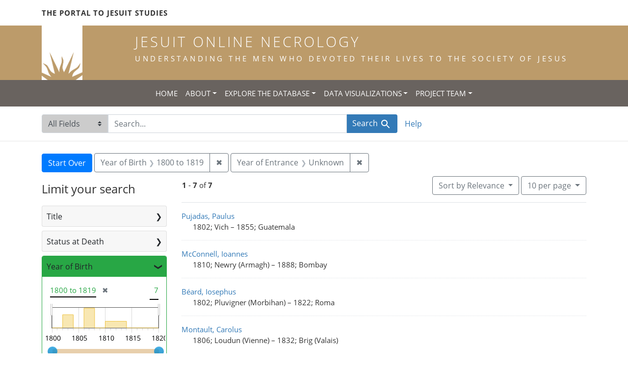

--- FILE ---
content_type: text/html; charset=utf-8
request_url: https://jesuitonlinenecrology.bc.edu/?q=&range%5Bbirth_year_iti%5D%5Bbegin%5D=1800&range%5Bbirth_year_iti%5D%5Bend%5D=1819&range%5Bentrance_year_iti%5D%5Bmissing%5D=true&search_field=all_fields&sort=relevance
body_size: 7420
content:

<!DOCTYPE html>
<html class="no-js" lang="en">
  <head>
    <meta charset="utf-8">
    <meta http-equiv="Content-Type" content="text/html; charset=utf-8">
    <meta name="viewport" content="width=device-width, initial-scale=1, shrink-to-fit=no">

    <!-- Internet Explorer use the highest version available -->
    <meta http-equiv="X-UA-Compatible" content="IE=edge">

    <title> - Jesuit Online Necrology Search Results</title>
    <link href="https://jesuitonlinenecrology.bc.edu/catalog/opensearch.xml" title="Jesuit Online Necrology" type="application/opensearchdescription+xml" rel="search" />
    <link rel="shortcut icon" type="image/x-icon" href="/assets/favicon-2ac77be714dcfe50cdeba749fef7e6f521083334a154e1f98c4592862c9f23f7.ico" />
    <link rel="stylesheet" media="all" href="/assets/application-4df41d5f4c3c192708a18aa2428e5ef17668a63f0fba292135946dd42141d097.css" />
    <script src="/assets/application-59eec9320c2466fcfd49b496754ac300e095ca7eae90e3a0e87c1a6f6f54b114.js"></script>
    <meta name="csrf-param" content="authenticity_token" />
<meta name="csrf-token" content="zBZ1XDhGp9vUfVP2ONJ5LpwDZ8YSz7Lw2mgaLu9jI-vY2CnzaSfatG9uk9vrY2vNOHJtflKWQaOwKyXrMnBcbQ" />
      <meta name="totalResults" content="7" />
<meta name="startIndex" content="0" />
<meta name="itemsPerPage" content="10" />

  <link rel="alternate" type="application/rss+xml" title="RSS for results" href="/catalog.rss?q=&amp;range%5Bbirth_year_iti%5D%5Bbegin%5D=1800&amp;range%5Bbirth_year_iti%5D%5Bend%5D=1819&amp;range%5Bentrance_year_iti%5D%5Bmissing%5D=true&amp;search_field=all_fields&amp;sort=relevance" />
  <link rel="alternate" type="application/atom+xml" title="Atom for results" href="/catalog.atom?q=&amp;range%5Bbirth_year_iti%5D%5Bbegin%5D=1800&amp;range%5Bbirth_year_iti%5D%5Bend%5D=1819&amp;range%5Bentrance_year_iti%5D%5Bmissing%5D=true&amp;search_field=all_fields&amp;sort=relevance" />
  <link rel="alternate" type="application/json" title="JSON" href="/catalog.json?q=&amp;range%5Bbirth_year_iti%5D%5Bbegin%5D=1800&amp;range%5Bbirth_year_iti%5D%5Bend%5D=1819&amp;range%5Bentrance_year_iti%5D%5Bmissing%5D=true&amp;search_field=all_fields&amp;sort=relevance" />

    <!--- THIS IS TEXT TO SHOW -->
      <!-- Global site tag (gtag.js) - Google Analytics -->
 <!-- Google tag (gtag.js) -->
<script async src="https://www.googletagmanager.com/gtag/js?id=G-JV5MBTGVZS"></script>
<script>
  window.dataLayer = window.dataLayer || [];
  function gtag(){dataLayer.push(arguments);}
  gtag('js', new Date());

  gtag('config', 'G-JV5MBTGVZS');
</script>

  </head>
  <body class="blacklight-catalog blacklight-catalog-index">
    <header class="header">
  <!-- portal link container -->
  <div class="container-md">
      <div class="row">
        <div class="top-menu col-12">
          <span class="upper hidden-xs"><a href="https://www.jesuitportal.bc.edu" target="new" class="iajs">The Portal to Jesuit Studies</a></span>
          <ul class="nav navbar-nav bc-top-nav ">
            <!--
                <li>
                  <div class='nav-item user-signin'><a href="/users/sign_in">Sign in</a></div>
                </li>
            -->
          </ul>
        </div>
      </div>
    </div>
  </div>

  <!-- logo continer -->
  <div class="container-fluid brand-backgnd">
    <div class="container-md">
      <div class="brand">
        <a class="row site-header__link" href="/">
          <div class="col-md-2 col-sm-2 header-image">
            <img alt="Institute for Advanced Jesuit Studies" class="logo" src="/assets/bciajs_logo_transparent-c9c020bd7c4492ea218cf7136d6f885dbf37d7613344063eec18e282723f55cf.png" />
          </div>
          <div class="col-md-10 col-sm-10 header-text">
            <h1 class="upper header-title mt-3">Jesuit Online Necrology</h1>
            <h4 class="upper header-sub-title">Understanding the men who devoted their lives to the Society of Jesus</h4>
          </div>
        </a>
      </div>
    </div>
  </div>
</header>
    <nav id="skip-link" role="navigation" aria-label="Skip links">
      <a class="element-invisible element-focusable rounded-bottom py-2 px-3" data-turbolinks="false" href="#search_field">Skip to search</a>
      <a class="element-invisible element-focusable rounded-bottom py-2 px-3" data-turbolinks="false" href="#main-container">Skip to main content</a>
          <a class="element-invisible element-focusable rounded-bottom py-2 px-3" data-turbolinks="false" href="#documents">Skip to first result</a>

    </nav>
    <nav class="navbar navbar-expand-md topbar" role="navigation">

  <button class="navbar-toggler" type="button" data-toggle="collapse" data-target="#user-util-collapse" aria-controls="user-util-collapse" aria-expanded="false" aria-label="Toggle navigation">
    <span class="navbar-toggler-icon"></span>
  </button>

  <div class="container-fluid">  
    <div class="collapse navbar-collapse justify-content-md-center" id="user-util-collapse">
      <ul class="navbar-nav">
  <li class="nav-item"><a class="nav-link text-uppercase" href="/">Home</a></li>
  <li class="nav-item dropdown">
      <a class="nav-link dropdown-toggle text-uppercase" href="#" id="navbarAboutDropdown" role="button" data-toggle="dropdown" aria-haspopup="true" aria-expanded="false">About</a>
      <ul class="dropdown-menu" aria-labelledby="navbarAboutDropdown">
        <li><a class="dropdown-item" href="/pages/project">The Project</a></li>
        <li><a class="dropdown-item" href="/pages/source">The Source</a></li>
        <li><a class="dropdown-item" href="/pages/conventions">The Conventions</a></li>
        <li><a class="dropdown-item" href="/pages/names">The Names</a></li>
      </ul>
  </li>
  <li class="nav-item dropdown">
      <a class="nav-link dropdown-toggle text-uppercase" href="#" id="navbarAboutDropdown" role="button" data-toggle="dropdown" aria-haspopup="true" aria-expanded="false">Explore the Database</a>
      <ul class="dropdown-menu" aria-labelledby="navbarAboutDropdown">
        <li><a class="dropdown-item" href="/?search_field=all_fields&amp;q=">Browse the Database</a></li>
        <li><a class="dropdown-item" href="/pages/tips">Searching Tips/ FAQ</a></li>
      </ul>
  </li>
  <li class="nav-item dropdown">
      <a class="nav-link dropdown-toggle text-uppercase" href="#" id="navbarAboutDropdown" role="button" data-toggle="dropdown" aria-haspopup="true" aria-expanded="false">Data Visualizations</a>
      <ul class="dropdown-menu" aria-labelledby="navbarAboutDropdown">
        <li><a class="dropdown-item" href="/pages/mapping">Mapping the Necrologies</a></li>
        <li><a class="dropdown-item" href="/pages/tableau">Visualizing the Necrology</a></li>
      </ul>
  </li>
  <li class="nav-item dropdown">
      <a class="nav-link dropdown-toggle text-uppercase" href="#" id="navbarAboutDropdown" role="button" data-toggle="dropdown" aria-haspopup="true" aria-expanded="false">Project Team</a>
      <ul class="dropdown-menu" aria-labelledby="navbarAboutDropdown">
        <li><a class="dropdown-item" href="/pages/team">Project Team</a></li>
        <li><a class="dropdown-item" href="/pages/praxis">Praxis</a></li>
        <li><a class="dropdown-item" href="/pages/contact">Contact Us</a></li>
      </ul>
  </li>
  <!--
  
    <li class="nav-item"><a class="nav-link" href="/search_history">History</a>
</li>
  -->
  <!--li class="nav-item"><a class="nav-link" href="/pages">Pages</a></li-->
</ul>
    </div>
  </div>
</nav>

  <div class="navbar-search navbar" role="navigation">
    <div class="container search-navbar-jon">
      <form class="search-query-form" role="search" aria-label="Search" action="https://jesuitonlinenecrology.bc.edu/" accept-charset="UTF-8" method="get">
  <input type="hidden" name="range[birth_year_iti][begin]" value="1800" />
<input type="hidden" name="range[birth_year_iti][end]" value="1819" />
<input type="hidden" name="range[entrance_year_iti][missing]" value="true" />
<input type="hidden" name="sort" value="relevance" />
    <label for="search_field" class="sr-only">Search in</label>
  <div class="input-group">
    

        <select name="search_field" id="search_field" title="Targeted search options" class="custom-select search-field"><option selected="selected" value="all_fields">All Fields</option>
<option value="name">Name</option>
<option value="place">Place</option></select>

    <label for="q" class="sr-only">search for</label>
    <input type="text" name="q" id="q" value="" placeholder="Search..." class="search-q q form-control rounded-0" autocomplete="off" data-autocomplete-enabled="true" data-autocomplete-path="/catalog/suggest" />

    <span class="input-group-append">
      

      <button type="submit" class="btn btn-primary search-btn" id="search">
        <span class="submit-search-text">Search</span>
        <span class="blacklight-icons blacklight-icon-search" aria-hidden="true"><?xml version="1.0"?>
<svg width="24" height="24" viewBox="0 0 24 24" aria-label="Search" role="img">
  <title>Search</title>
  <path fill="none" d="M0 0h24v24H0V0z"/>
  <path d="M15.5 14h-.79l-.28-.27C15.41 12.59 16 11.11 16 9.5 16 5.91 13.09 3 9.5 3S3 5.91 3 9.5 5.91 16 9.5 16c1.61 0 3.09-.59 4.23-1.57l.27.28v.79l5 4.99L20.49 19l-4.99-5zm-6 0C7.01 14 5 11.99 5 9.5S7.01 5 9.5 5 14 7.01 14 9.5 11.99 14 9.5 14z"/>
</svg>
</span>
      </button>
    </span>
  </div>
</form>


      <div class="search-links clearfix">
        <p id="search-help" class="search-link"><a href="/pages/tips">Help</a></p>
        <!--p id="advanced-search" class="search-link"><a href="/advanced">Advanced Search</a></p-->
      </div>
    </div>
  </div>


  <main id="main-container" class="container" role="main" aria-label="Main content">
      <h1 class="sr-only top-content-title">Search</h1>

      <div id="appliedParams" class="clearfix constraints-container">
      <h2 class="sr-only">Search Constraints</h2>

      <a class="catalog_startOverLink btn btn-primary" href="/">Start Over</a>

      <span class="constraints-label sr-only">You searched for:</span>
      
<span class="btn-group applied-filter constraint ">
  <span class="constraint-value btn btn-outline-secondary">
      <span class="filter-name">Year of Birth</span>
      <span class="filter-value" title="1800 to 1819"><span class="from" data-blrl-begin="1800">1800</span> to <span class="to" data-blrl-end="1819">1819</span></span>
  </span>
    <a class="btn btn-outline-secondary remove" href="/?q=&amp;range%5Bentrance_year_iti%5D%5Bmissing%5D=true&amp;search_field=all_fields&amp;sort=relevance">
      <span class="remove-icon" aria-hidden="true">✖</span>
      <span class="sr-only">
        Remove constraint Year of Birth: &lt;span class=&quot;from&quot; data-blrl-begin=&quot;1800&quot;&gt;1800&lt;/span&gt; to &lt;span class=&quot;to&quot; data-blrl-end=&quot;1819&quot;&gt;1819&lt;/span&gt;
      </span>
</a></span>


<span class="btn-group applied-filter constraint ">
  <span class="constraint-value btn btn-outline-secondary">
      <span class="filter-name">Year of Entrance</span>
      <span class="filter-value" title="Unknown">Unknown</span>
  </span>
    <a class="btn btn-outline-secondary remove" href="/?q=&amp;range%5Bbirth_year_iti%5D%5Bbegin%5D=1800&amp;range%5Bbirth_year_iti%5D%5Bend%5D=1819&amp;search_field=all_fields&amp;sort=relevance">
      <span class="remove-icon" aria-hidden="true">✖</span>
      <span class="sr-only">
        Remove constraint Year of Entrance: Unknown
      </span>
</a></span>


    </div>



    <div class="row">
  <div class="col-md-12">
    <div id="main-flashes">
      <div class="flash_messages">
    
    
    
    
</div>

    </div>
  </div>
</div>


    <div class="row">
          <section id="content" class="col-lg-9 order-last" aria-label="search results">
        





<div id="sortAndPerPage" class="sort-pagination d-md-flex justify-content-between" role="navigation" aria-label="Results navigation">
  <nav class="pagination" role="region">
      <div class="page-links">
      <span class="page-entries">
        <strong>1</strong> - <strong>7</strong> of <strong>7</strong>
      </span>
    </div> 

</nav>

  <div class="search-widgets">

          <div id="sort-dropdown" class="btn-group sort-dropdown">
  <button type="button" class="btn btn-outline-secondary dropdown-toggle" data-toggle="dropdown" aria-expanded="false">
    Sort<span class="d-none d-sm-inline"> by Relevance</span> <span class="caret"></span>
  </button>

  <div class="dropdown-menu" role="menu">
      <a class="dropdown-item" role="menuitem" href="/?q=&amp;range%5Bbirth_year_iti%5D%5Bbegin%5D=1800&amp;range%5Bbirth_year_iti%5D%5Bend%5D=1819&amp;range%5Bentrance_year_iti%5D%5Bmissing%5D=true&amp;search_field=all_fields&amp;sort=relevance">Relevance</a>
      <a class="dropdown-item" role="menuitem" href="/?q=&amp;range%5Bbirth_year_iti%5D%5Bbegin%5D=1800&amp;range%5Bbirth_year_iti%5D%5Bend%5D=1819&amp;range%5Bentrance_year_iti%5D%5Bmissing%5D=true&amp;search_field=all_fields&amp;sort=name">Name</a>
      <a class="dropdown-item" role="menuitem" href="/?q=&amp;range%5Bbirth_year_iti%5D%5Bbegin%5D=1800&amp;range%5Bbirth_year_iti%5D%5Bend%5D=1819&amp;range%5Bentrance_year_iti%5D%5Bmissing%5D=true&amp;search_field=all_fields&amp;sort=birth_asc">Year of birth (ascending)</a>
      <a class="dropdown-item" role="menuitem" href="/?q=&amp;range%5Bbirth_year_iti%5D%5Bbegin%5D=1800&amp;range%5Bbirth_year_iti%5D%5Bend%5D=1819&amp;range%5Bentrance_year_iti%5D%5Bmissing%5D=true&amp;search_field=all_fields&amp;sort=birth_desc">Year of birth (descending)</a>
  </div>
</div>




          <span class="sr-only">Number of results to display per page</span>
  <div id="per_page-dropdown" class="btn-group per_page-dropdown">
  <button type="button" class="btn btn-outline-secondary dropdown-toggle" data-toggle="dropdown" aria-expanded="false">
    10<span class="sr-only"> per page</span><span class="d-none d-sm-inline"> per page</span> <span class="caret"></span>
  </button>

  <div class="dropdown-menu" role="menu">
      <a class="dropdown-item" role="menuitem" href="/?per_page=10&amp;q=&amp;range%5Bbirth_year_iti%5D%5Bbegin%5D=1800&amp;range%5Bbirth_year_iti%5D%5Bend%5D=1819&amp;range%5Bentrance_year_iti%5D%5Bmissing%5D=true&amp;search_field=all_fields&amp;sort=relevance">10<span class="sr-only"> per page</span></a>
      <a class="dropdown-item" role="menuitem" href="/?per_page=20&amp;q=&amp;range%5Bbirth_year_iti%5D%5Bbegin%5D=1800&amp;range%5Bbirth_year_iti%5D%5Bend%5D=1819&amp;range%5Bentrance_year_iti%5D%5Bmissing%5D=true&amp;search_field=all_fields&amp;sort=relevance">20<span class="sr-only"> per page</span></a>
      <a class="dropdown-item" role="menuitem" href="/?per_page=50&amp;q=&amp;range%5Bbirth_year_iti%5D%5Bbegin%5D=1800&amp;range%5Bbirth_year_iti%5D%5Bend%5D=1819&amp;range%5Bentrance_year_iti%5D%5Bmissing%5D=true&amp;search_field=all_fields&amp;sort=relevance">50<span class="sr-only"> per page</span></a>
      <a class="dropdown-item" role="menuitem" href="/?per_page=100&amp;q=&amp;range%5Bbirth_year_iti%5D%5Bbegin%5D=1800&amp;range%5Bbirth_year_iti%5D%5Bend%5D=1819&amp;range%5Bentrance_year_iti%5D%5Bmissing%5D=true&amp;search_field=all_fields&amp;sort=relevance">100<span class="sr-only"> per page</span></a>
  </div>
</div>



        

</div>
</div>


<h2 class="sr-only">Search Results</h2>

  <div id="documents" class="documents-list">
  <article data-document-id="13796" data-document-counter="1" itemscope="itemscope" itemtype="http://schema.org/Thing" class="document document-position-1">
  
    <div class="document-main-section">
      <a data-context-href="/catalog/13796/track?counter=1&amp;document_id=13796&amp;search_id=179971444" itemprop="name" href="/catalog/13796">Pujadas, Paulus</a>
      
      
      <div class="tombstone">
        <span class="tombstone__birth">1802; Vich</span>
        <span class="tombstone__connector"> – </span>
        <span class="tombstone__death">1855; Guatemala</span>
      </div>
    </div>
    
  
</article><article data-document-id="28361" data-document-counter="2" itemscope="itemscope" itemtype="http://schema.org/Thing" class="document document-position-2">
  
    <div class="document-main-section">
      <a data-context-href="/catalog/28361/track?counter=2&amp;document_id=28361&amp;search_id=179971444" itemprop="name" href="/catalog/28361">McConnell, Ioannes</a>
      
      
      <div class="tombstone">
        <span class="tombstone__birth">1810; Newry (Armagh)</span>
        <span class="tombstone__connector"> – </span>
        <span class="tombstone__death">1888; Bombay</span>
      </div>
    </div>
    
  
</article><article data-document-id="8924" data-document-counter="3" itemscope="itemscope" itemtype="http://schema.org/Thing" class="document document-position-3">
  
    <div class="document-main-section">
      <a data-context-href="/catalog/8924/track?counter=3&amp;document_id=8924&amp;search_id=179971444" itemprop="name" href="/catalog/8924">Béard, Iosephus</a>
      
      
      <div class="tombstone">
        <span class="tombstone__birth">1802; Pluvigner (Morbihan)</span>
        <span class="tombstone__connector"> – </span>
        <span class="tombstone__death">1822; Roma</span>
      </div>
    </div>
    
  
</article><article data-document-id="10013" data-document-counter="4" itemscope="itemscope" itemtype="http://schema.org/Thing" class="document document-position-4">
  
    <div class="document-main-section">
      <a data-context-href="/catalog/10013/track?counter=4&amp;document_id=10013&amp;search_id=179971444" itemprop="name" href="/catalog/10013">Montault, Carolus</a>
      
      
      <div class="tombstone">
        <span class="tombstone__birth">1806; Loudun (Vienne)</span>
        <span class="tombstone__connector"> – </span>
        <span class="tombstone__death">1832; Brig (Valais)</span>
      </div>
    </div>
    
  
</article><article data-document-id="14432" data-document-counter="5" itemscope="itemscope" itemtype="http://schema.org/Thing" class="document document-position-5">
  
    <div class="document-main-section">
      <a data-context-href="/catalog/14432/track?counter=5&amp;document_id=14432&amp;search_id=179971444" itemprop="name" href="/catalog/14432">Frossard, Claudius</a>
      
      
      <div class="tombstone">
        <span class="tombstone__birth">1813; Romanens (Fribourg)</span>
        <span class="tombstone__connector"> – </span>
        <span class="tombstone__death">1857; Givisié (Fribourg)</span>
      </div>
    </div>
    
  
</article><article data-document-id="14066" data-document-counter="6" itemscope="itemscope" itemtype="http://schema.org/Thing" class="document document-position-6">
  
    <div class="document-main-section">
      <a data-context-href="/catalog/14066/track?counter=6&amp;document_id=14066&amp;search_id=179971444" itemprop="name" href="/catalog/14066">Stumpf, Petrus</a>
      
      
      <div class="tombstone">
        <span class="tombstone__birth">1806; Rouffach (H-Rhin)</span>
        <span class="tombstone__connector"> – </span>
        <span class="tombstone__death">1856; Cayenne</span>
      </div>
    </div>
    
  
</article><article data-document-id="16223" data-document-counter="7" itemscope="itemscope" itemtype="http://schema.org/Thing" class="document document-position-7">
  
    <div class="document-main-section">
      <a data-context-href="/catalog/16223/track?counter=7&amp;document_id=16223&amp;search_id=179971444" itemprop="name" href="/catalog/16223">Lilly, Thomas</a>
      
      
      <div class="tombstone">
        <span class="tombstone__birth">1806; Conewago, Pa.</span>
        <span class="tombstone__connector"> – </span>
        <span class="tombstone__death">1863; Philadelphia</span>
      </div>
    </div>
    
  
</article>
</div>





    </section>

    <section id="sidebar" class="page-sidebar col-lg-3 order-first" aria-label="limit your search">
            <div id="facets" class="facets sidenav facets-toggleable-md">
  <div class="facets-header">
    <h2 class="facets-heading">Limit your search</h2>

    <button class="navbar-toggler navbar-toggler-right" type="button" data-toggle="collapse" data-target="#facet-panel-collapse" aria-controls="facet-panel-collapse" aria-expanded="false" aria-label="Toggle facets">
      <span class="navbar-toggler-icon"></span>
</button>  </div>

  <div id="facet-panel-collapse" class="facets-collapse collapse">
      <div class="card facet-limit blacklight-title_facet ">
  <h3 class="card-header p-0 facet-field-heading" id="facet-title_facet-header">
    <button
      type="button"
      class="btn btn-block p-2 text-left collapse-toggle collapsed"
      data-toggle="collapse"
      data-target="#facet-title_facet"
      aria-expanded="false"
    >
          Title

    </button>
  </h3>
  <div id="facet-title_facet" aria-labelledby="facet-title_facet-header" class="panel-collapse facet-content collapse ">
    <div class="card-body">
              
    <ul class="facet-values list-unstyled">
      <li><span class="facet-label"><a class="facet-select" href="/?f%5Btitle_facet%5D%5B%5D=priest&amp;q=&amp;range%5Bbirth_year_iti%5D%5Bbegin%5D=1800&amp;range%5Bbirth_year_iti%5D%5Bend%5D=1819&amp;range%5Bentrance_year_iti%5D%5Bmissing%5D=true&amp;search_field=all_fields&amp;sort=relevance">priest</a></span><span class="facet-count">4</span></li><li><span class="facet-label"><a class="facet-select" href="/?f%5Btitle_facet%5D%5B%5D=scholastic&amp;q=&amp;range%5Bbirth_year_iti%5D%5Bbegin%5D=1800&amp;range%5Bbirth_year_iti%5D%5Bend%5D=1819&amp;range%5Bentrance_year_iti%5D%5Bmissing%5D=true&amp;search_field=all_fields&amp;sort=relevance">scholastic</a></span><span class="facet-count">2</span></li><li><span class="facet-label"><a class="facet-select" href="/?f%5Btitle_facet%5D%5B%5D=temporal+coadjutor&amp;q=&amp;range%5Bbirth_year_iti%5D%5Bbegin%5D=1800&amp;range%5Bbirth_year_iti%5D%5Bend%5D=1819&amp;range%5Bentrance_year_iti%5D%5Bmissing%5D=true&amp;search_field=all_fields&amp;sort=relevance">temporal coadjutor</a></span><span class="facet-count">1</span></li>
    </ul>




    </div>
  </div>
</div>

<div class="card facet-limit blacklight-status_facet ">
  <h3 class="card-header p-0 facet-field-heading" id="facet-status_facet-header">
    <button
      type="button"
      class="btn btn-block p-2 text-left collapse-toggle collapsed"
      data-toggle="collapse"
      data-target="#facet-status_facet"
      aria-expanded="false"
    >
          Status at Death

    </button>
  </h3>
  <div id="facet-status_facet" aria-labelledby="facet-status_facet-header" class="panel-collapse facet-content collapse ">
    <div class="card-body">
              
    <ul class="facet-values list-unstyled">
      <li><span class="facet-label"><a class="facet-select" href="/?f%5Bstatus_facet%5D%5B%5D=grade+spiritual+coadjutor%2C+temporal&amp;q=&amp;range%5Bbirth_year_iti%5D%5Bbegin%5D=1800&amp;range%5Bbirth_year_iti%5D%5Bend%5D=1819&amp;range%5Bentrance_year_iti%5D%5Bmissing%5D=true&amp;search_field=all_fields&amp;sort=relevance">grade spiritual coadjutor, temporal</a></span><span class="facet-count">2</span></li><li><span class="facet-label"><a class="facet-select" href="/?f%5Bstatus_facet%5D%5B%5D=new%2C+novice&amp;q=&amp;range%5Bbirth_year_iti%5D%5Bbegin%5D=1800&amp;range%5Bbirth_year_iti%5D%5Bend%5D=1819&amp;range%5Bentrance_year_iti%5D%5Bmissing%5D=true&amp;search_field=all_fields&amp;sort=relevance">new, novice</a></span><span class="facet-count">2</span></li><li><span class="facet-label"><a class="facet-select" href="/?f%5Bstatus_facet%5D%5B%5D=professed+of+four+vows&amp;q=&amp;range%5Bbirth_year_iti%5D%5Bbegin%5D=1800&amp;range%5Bbirth_year_iti%5D%5Bend%5D=1819&amp;range%5Bentrance_year_iti%5D%5Bmissing%5D=true&amp;search_field=all_fields&amp;sort=relevance">professed of four vows</a></span><span class="facet-count">2</span></li>
    </ul>




    </div>
  </div>
</div>

<div class="card facet-limit blacklight-birth_year_iti facet-limit-active">
  <h3 class="card-header p-0 facet-field-heading" id="facet-birth_year_iti-header">
    <button
      type="button"
      class="btn btn-block p-2 text-left collapse-toggle "
      data-toggle="collapse"
      data-target="#facet-birth_year_iti"
      aria-expanded="true"
    >
          Year of Birth

    </button>
  </h3>
  <div id="facet-birth_year_iti" aria-labelledby="facet-birth_year_iti-header" class="panel-collapse facet-content collapse show">
    <div class="card-body">
          
<div class="limit_content range_limit birth_year_iti-config blrl-plot-config">
    <ul class="current list-unstyled facet-values">
      <li class="selected">
        <span class="facet-label">
          <span class="selected"><span class="from" data-blrl-begin="1800">1800</span> to <span class="to" data-blrl-end="1819">1819</span></span>
          <a class="remove" title="remove" href="https://jesuitonlinenecrology.bc.edu/?q=&amp;range%5Bentrance_year_iti%5D%5Bmissing%5D=true&amp;search_field=all_fields&amp;sort=relevance">
            <span class="remove-icon">✖</span>
            <span class="sr-only">[remove]</span>
</a>        </span>
        <span class="selected facet-count">7</span>
      </li>
    </ul>


  <!-- no results profile if missing is selected -->
    <!-- you can hide this if you want, but it has to be on page if you want
         JS slider and calculated facets to show up, JS sniffs it. -->
    <div class="profile">
          <!-- No stats information found for field  in search response -->


            <div class="distribution subsection chart_js">
              <!-- if  we already fetched segments from solr, display them
                   here. Otherwise, display a link to fetch them, which JS
                   will AJAX fetch.  -->

                 
<ul class="facet-values list-unstyled">
    <li>
        <span class="facet-label">
            <a class="facet_select" href="https://jesuitonlinenecrology.bc.edu/?q=&amp;range%5Bbirth_year_iti%5D%5Bbegin%5D=1800&amp;range%5Bbirth_year_iti%5D%5Bend%5D=1801&amp;range%5Bentrance_year_iti%5D%5Bmissing%5D=true&amp;search_field=all_fields&amp;sort=relevance"><span class="from" data-blrl-begin="1800">1800</span> to <span class="to" data-blrl-end="1801">1801</span></a>
        </span>
        <span class="count facet-count">0</span>
    </li>
    <li>
        <span class="facet-label">
            <a class="facet_select" href="https://jesuitonlinenecrology.bc.edu/?q=&amp;range%5Bbirth_year_iti%5D%5Bbegin%5D=1802&amp;range%5Bbirth_year_iti%5D%5Bend%5D=1803&amp;range%5Bentrance_year_iti%5D%5Bmissing%5D=true&amp;search_field=all_fields&amp;sort=relevance"><span class="from" data-blrl-begin="1802">1802</span> to <span class="to" data-blrl-end="1803">1803</span></a>
        </span>
        <span class="count facet-count">2</span>
    </li>
    <li>
        <span class="facet-label">
            <a class="facet_select" href="https://jesuitonlinenecrology.bc.edu/?q=&amp;range%5Bbirth_year_iti%5D%5Bbegin%5D=1804&amp;range%5Bbirth_year_iti%5D%5Bend%5D=1805&amp;range%5Bentrance_year_iti%5D%5Bmissing%5D=true&amp;search_field=all_fields&amp;sort=relevance"><span class="from" data-blrl-begin="1804">1804</span> to <span class="to" data-blrl-end="1805">1805</span></a>
        </span>
        <span class="count facet-count">0</span>
    </li>
    <li>
        <span class="facet-label">
            <a class="facet_select" href="https://jesuitonlinenecrology.bc.edu/?q=&amp;range%5Bbirth_year_iti%5D%5Bbegin%5D=1806&amp;range%5Bbirth_year_iti%5D%5Bend%5D=1807&amp;range%5Bentrance_year_iti%5D%5Bmissing%5D=true&amp;search_field=all_fields&amp;sort=relevance"><span class="from" data-blrl-begin="1806">1806</span> to <span class="to" data-blrl-end="1807">1807</span></a>
        </span>
        <span class="count facet-count">3</span>
    </li>
    <li>
        <span class="facet-label">
            <a class="facet_select" href="https://jesuitonlinenecrology.bc.edu/?q=&amp;range%5Bbirth_year_iti%5D%5Bbegin%5D=1808&amp;range%5Bbirth_year_iti%5D%5Bend%5D=1809&amp;range%5Bentrance_year_iti%5D%5Bmissing%5D=true&amp;search_field=all_fields&amp;sort=relevance"><span class="from" data-blrl-begin="1808">1808</span> to <span class="to" data-blrl-end="1809">1809</span></a>
        </span>
        <span class="count facet-count">0</span>
    </li>
    <li>
        <span class="facet-label">
            <a class="facet_select" href="https://jesuitonlinenecrology.bc.edu/?q=&amp;range%5Bbirth_year_iti%5D%5Bbegin%5D=1810&amp;range%5Bbirth_year_iti%5D%5Bend%5D=1811&amp;range%5Bentrance_year_iti%5D%5Bmissing%5D=true&amp;search_field=all_fields&amp;sort=relevance"><span class="from" data-blrl-begin="1810">1810</span> to <span class="to" data-blrl-end="1811">1811</span></a>
        </span>
        <span class="count facet-count">1</span>
    </li>
    <li>
        <span class="facet-label">
            <a class="facet_select" href="https://jesuitonlinenecrology.bc.edu/?q=&amp;range%5Bbirth_year_iti%5D%5Bbegin%5D=1812&amp;range%5Bbirth_year_iti%5D%5Bend%5D=1813&amp;range%5Bentrance_year_iti%5D%5Bmissing%5D=true&amp;search_field=all_fields&amp;sort=relevance"><span class="from" data-blrl-begin="1812">1812</span> to <span class="to" data-blrl-end="1813">1813</span></a>
        </span>
        <span class="count facet-count">1</span>
    </li>
    <li>
        <span class="facet-label">
            <a class="facet_select" href="https://jesuitonlinenecrology.bc.edu/?q=&amp;range%5Bbirth_year_iti%5D%5Bbegin%5D=1814&amp;range%5Bbirth_year_iti%5D%5Bend%5D=1815&amp;range%5Bentrance_year_iti%5D%5Bmissing%5D=true&amp;search_field=all_fields&amp;sort=relevance"><span class="from" data-blrl-begin="1814">1814</span> to <span class="to" data-blrl-end="1815">1815</span></a>
        </span>
        <span class="count facet-count">0</span>
    </li>
    <li>
        <span class="facet-label">
            <a class="facet_select" href="https://jesuitonlinenecrology.bc.edu/?q=&amp;range%5Bbirth_year_iti%5D%5Bbegin%5D=1816&amp;range%5Bbirth_year_iti%5D%5Bend%5D=1817&amp;range%5Bentrance_year_iti%5D%5Bmissing%5D=true&amp;search_field=all_fields&amp;sort=relevance"><span class="from" data-blrl-begin="1816">1816</span> to <span class="to" data-blrl-end="1817">1817</span></a>
        </span>
        <span class="count facet-count">0</span>
    </li>
    <li>
        <span class="facet-label">
            <a class="facet_select" href="https://jesuitonlinenecrology.bc.edu/?q=&amp;range%5Bbirth_year_iti%5D%5Bbegin%5D=1818&amp;range%5Bbirth_year_iti%5D%5Bend%5D=1819&amp;range%5Bentrance_year_iti%5D%5Bmissing%5D=true&amp;search_field=all_fields&amp;sort=relevance"><span class="from" data-blrl-begin="1818">1818</span> to <span class="to" data-blrl-end="1819">1819</span></a>
        </span>
        <span class="count facet-count">0</span>
    </li>
</ul>


            </div>
          <p class="range subsection slider_js">
            Current results range from <span class="min">1802</span> to <span class="max">1813</span>
          </p>
    </div>

    <form class="range_limit subsection form-inline range_birth_year_iti d-flex justify-content-center" action="https://jesuitonlinenecrology.bc.edu/" accept-charset="UTF-8" method="get">
      <input type="hidden" name="q" value="" />
<input type="hidden" name="range[birth_year_iti][begin]" value="1800" />
<input type="hidden" name="range[birth_year_iti][end]" value="1819" />
<input type="hidden" name="range[entrance_year_iti][missing]" value="true" />
<input type="hidden" name="search_field" value="all_fields" />
<input type="hidden" name="sort" value="relevance" />
      <div class="input-group input-group-sm mb-3 flex-nowrap range-limit-input-group">
        <input type="text" name="range[birth_year_iti][begin]" id="range_birth_year_iti_begin" value="1800" class="form-control text-center range_begin" /><label class="sr-only" for="range_birth_year_iti_begin">Year of Birth range begin</label>
        <input type="text" name="range[birth_year_iti][end]" id="range_birth_year_iti_end" value="1819" class="form-control text-center range_end" /><label class="sr-only" for="range_birth_year_iti_end">Year of Birth range end</label>
        <div class="input-group-append">
          <input type="submit" name="commit" value="Apply" class="submit btn btn-secondary" data-disable-with="Apply" />
        </div>
      </div>
</form>
    <a class="view_larger mt-1" data-blacklight-modal="trigger" href="https://jesuitonlinenecrology.bc.edu/catalog/range_limit_panel/birth_year_iti?q=&amp;range%5Bbirth_year_iti%5D%5Bbegin%5D=1800&amp;range%5Bbirth_year_iti%5D%5Bend%5D=1819&amp;range%5Bentrance_year_iti%5D%5Bmissing%5D=true&amp;range_end=2019&amp;range_start=0&amp;search_field=all_fields&amp;sort=relevance">View larger »</a>

</div>



    </div>
  </div>
</div>

<div class="card facet-limit blacklight-place_of_birth_facet ">
  <h3 class="card-header p-0 facet-field-heading" id="facet-place_of_birth_facet-header">
    <button
      type="button"
      class="btn btn-block p-2 text-left collapse-toggle collapsed"
      data-toggle="collapse"
      data-target="#facet-place_of_birth_facet"
      aria-expanded="false"
    >
          Place of Birth

    </button>
  </h3>
  <div id="facet-place_of_birth_facet" aria-labelledby="facet-place_of_birth_facet-header" class="panel-collapse facet-content collapse ">
    <div class="card-body">
              
    <ul class="facet-values list-unstyled">
      <li><span class="facet-label"><a class="facet-select" href="/?f%5Bplace_of_birth_facet%5D%5B%5D=Conewago%2C+Pa.&amp;q=&amp;range%5Bbirth_year_iti%5D%5Bbegin%5D=1800&amp;range%5Bbirth_year_iti%5D%5Bend%5D=1819&amp;range%5Bentrance_year_iti%5D%5Bmissing%5D=true&amp;search_field=all_fields&amp;sort=relevance">Conewago, Pa.</a></span><span class="facet-count">1</span></li><li><span class="facet-label"><a class="facet-select" href="/?f%5Bplace_of_birth_facet%5D%5B%5D=Loudun+%28Vienne%29&amp;q=&amp;range%5Bbirth_year_iti%5D%5Bbegin%5D=1800&amp;range%5Bbirth_year_iti%5D%5Bend%5D=1819&amp;range%5Bentrance_year_iti%5D%5Bmissing%5D=true&amp;search_field=all_fields&amp;sort=relevance">Loudun (Vienne)</a></span><span class="facet-count">1</span></li><li><span class="facet-label"><a class="facet-select" href="/?f%5Bplace_of_birth_facet%5D%5B%5D=Newry+%28Armagh%29&amp;q=&amp;range%5Bbirth_year_iti%5D%5Bbegin%5D=1800&amp;range%5Bbirth_year_iti%5D%5Bend%5D=1819&amp;range%5Bentrance_year_iti%5D%5Bmissing%5D=true&amp;search_field=all_fields&amp;sort=relevance">Newry (Armagh)</a></span><span class="facet-count">1</span></li><li><span class="facet-label"><a class="facet-select" href="/?f%5Bplace_of_birth_facet%5D%5B%5D=Pluvigner+%28Morbihan%29&amp;q=&amp;range%5Bbirth_year_iti%5D%5Bbegin%5D=1800&amp;range%5Bbirth_year_iti%5D%5Bend%5D=1819&amp;range%5Bentrance_year_iti%5D%5Bmissing%5D=true&amp;search_field=all_fields&amp;sort=relevance">Pluvigner (Morbihan)</a></span><span class="facet-count">1</span></li><li><span class="facet-label"><a class="facet-select" href="/?f%5Bplace_of_birth_facet%5D%5B%5D=Romanens+%28Fribourg%29&amp;q=&amp;range%5Bbirth_year_iti%5D%5Bbegin%5D=1800&amp;range%5Bbirth_year_iti%5D%5Bend%5D=1819&amp;range%5Bentrance_year_iti%5D%5Bmissing%5D=true&amp;search_field=all_fields&amp;sort=relevance">Romanens (Fribourg)</a></span><span class="facet-count">1</span></li><li><span class="facet-label"><a class="facet-select" href="/?f%5Bplace_of_birth_facet%5D%5B%5D=Rouffach+%28H-Rhin%29&amp;q=&amp;range%5Bbirth_year_iti%5D%5Bbegin%5D=1800&amp;range%5Bbirth_year_iti%5D%5Bend%5D=1819&amp;range%5Bentrance_year_iti%5D%5Bmissing%5D=true&amp;search_field=all_fields&amp;sort=relevance">Rouffach (H-Rhin)</a></span><span class="facet-count">1</span></li><li><span class="facet-label"><a class="facet-select" href="/?f%5Bplace_of_birth_facet%5D%5B%5D=Vich&amp;q=&amp;range%5Bbirth_year_iti%5D%5Bbegin%5D=1800&amp;range%5Bbirth_year_iti%5D%5Bend%5D=1819&amp;range%5Bentrance_year_iti%5D%5Bmissing%5D=true&amp;search_field=all_fields&amp;sort=relevance">Vich</a></span><span class="facet-count">1</span></li>
    </ul>




    </div>
  </div>
</div>

<div class="card facet-limit blacklight-entrance_province_facet ">
  <h3 class="card-header p-0 facet-field-heading" id="facet-entrance_province_facet-header">
    <button
      type="button"
      class="btn btn-block p-2 text-left collapse-toggle collapsed"
      data-toggle="collapse"
      data-target="#facet-entrance_province_facet"
      aria-expanded="false"
    >
          Entrance Province

    </button>
  </h3>
  <div id="facet-entrance_province_facet" aria-labelledby="facet-entrance_province_facet-header" class="panel-collapse facet-content collapse ">
    <div class="card-body">
              
    <ul class="facet-values list-unstyled">
      <li><span class="facet-label"><a class="facet-select" href="/?f%5Bentrance_province_facet%5D%5B%5D=Galliae&amp;q=&amp;range%5Bbirth_year_iti%5D%5Bbegin%5D=1800&amp;range%5Bbirth_year_iti%5D%5Bend%5D=1819&amp;range%5Bentrance_year_iti%5D%5Bmissing%5D=true&amp;search_field=all_fields&amp;sort=relevance">Galliae</a></span><span class="facet-count">2</span></li><li><span class="facet-label"><a class="facet-select" href="/?f%5Bentrance_province_facet%5D%5B%5D=Germaniae&amp;q=&amp;range%5Bbirth_year_iti%5D%5Bbegin%5D=1800&amp;range%5Bbirth_year_iti%5D%5Bend%5D=1819&amp;range%5Bentrance_year_iti%5D%5Bmissing%5D=true&amp;search_field=all_fields&amp;sort=relevance">Germaniae</a></span><span class="facet-count">2</span></li><li><span class="facet-label"><a class="facet-select" href="/?f%5Bentrance_province_facet%5D%5B%5D=Franciae&amp;q=&amp;range%5Bbirth_year_iti%5D%5Bbegin%5D=1800&amp;range%5Bbirth_year_iti%5D%5Bend%5D=1819&amp;range%5Bentrance_year_iti%5D%5Bmissing%5D=true&amp;search_field=all_fields&amp;sort=relevance">Franciae</a></span><span class="facet-count">1</span></li><li><span class="facet-label"><a class="facet-select" href="/?f%5Bentrance_province_facet%5D%5B%5D=Hispaniae&amp;q=&amp;range%5Bbirth_year_iti%5D%5Bbegin%5D=1800&amp;range%5Bbirth_year_iti%5D%5Bend%5D=1819&amp;range%5Bentrance_year_iti%5D%5Bmissing%5D=true&amp;search_field=all_fields&amp;sort=relevance">Hispaniae</a></span><span class="facet-count">1</span></li><li><span class="facet-label"><a class="facet-select" href="/?f%5Bentrance_province_facet%5D%5B%5D=Marylandiae&amp;q=&amp;range%5Bbirth_year_iti%5D%5Bbegin%5D=1800&amp;range%5Bbirth_year_iti%5D%5Bend%5D=1819&amp;range%5Bentrance_year_iti%5D%5Bmissing%5D=true&amp;search_field=all_fields&amp;sort=relevance">Marylandiae</a></span><span class="facet-count">1</span></li>
    </ul>




    </div>
  </div>
</div>

<div class="card facet-limit blacklight-vow_year_iti ">
  <h3 class="card-header p-0 facet-field-heading" id="facet-vow_year_iti-header">
    <button
      type="button"
      class="btn btn-block p-2 text-left collapse-toggle collapsed"
      data-toggle="collapse"
      data-target="#facet-vow_year_iti"
      aria-expanded="false"
    >
          Year of Last Vow

    </button>
  </h3>
  <div id="facet-vow_year_iti" aria-labelledby="facet-vow_year_iti-header" class="panel-collapse facet-content collapse ">
    <div class="card-body">
          
<div class="limit_content range_limit vow_year_iti-config blrl-plot-config">

  <!-- no results profile if missing is selected -->
    <!-- you can hide this if you want, but it has to be on page if you want
         JS slider and calculated facets to show up, JS sniffs it. -->
    <div class="profile">
          <!-- No stats information found for field  in search response -->


            <div class="distribution subsection chart_js">
              <!-- if  we already fetched segments from solr, display them
                   here. Otherwise, display a link to fetch them, which JS
                   will AJAX fetch.  -->
                <a class="load_distribution" href="https://jesuitonlinenecrology.bc.edu/catalog/range_limit?q=&amp;range%5Bbirth_year_iti%5D%5Bbegin%5D=1800&amp;range%5Bbirth_year_iti%5D%5Bend%5D=1819&amp;range%5Bentrance_year_iti%5D%5Bmissing%5D=true&amp;range_end=1853&amp;range_field=vow_year_iti&amp;range_start=1841&amp;search_field=all_fields&amp;sort=relevance">View distribution</a>
            </div>
          <p class="range subsection slider_js">
            Current results range from <span class="min">1841</span> to <span class="max">1853</span>
          </p>
    </div>

    <form class="range_limit subsection form-inline range_vow_year_iti d-flex justify-content-center" action="https://jesuitonlinenecrology.bc.edu/" accept-charset="UTF-8" method="get">
      <input type="hidden" name="q" value="" />
<input type="hidden" name="range[birth_year_iti][begin]" value="1800" />
<input type="hidden" name="range[birth_year_iti][end]" value="1819" />
<input type="hidden" name="range[entrance_year_iti][missing]" value="true" />
<input type="hidden" name="search_field" value="all_fields" />
<input type="hidden" name="sort" value="relevance" />
      <div class="input-group input-group-sm mb-3 flex-nowrap range-limit-input-group">
        <input type="text" name="range[vow_year_iti][begin]" id="range_vow_year_iti_begin" class="form-control text-center range_begin" /><label class="sr-only" for="range_vow_year_iti_begin">Year of Last Vow range begin</label>
        <input type="text" name="range[vow_year_iti][end]" id="range_vow_year_iti_end" class="form-control text-center range_end" /><label class="sr-only" for="range_vow_year_iti_end">Year of Last Vow range end</label>
        <div class="input-group-append">
          <input type="submit" name="commit" value="Apply" class="submit btn btn-secondary" data-disable-with="Apply" />
        </div>
      </div>
</form>
    <a class="view_larger mt-1" data-blacklight-modal="trigger" href="https://jesuitonlinenecrology.bc.edu/catalog/range_limit_panel/vow_year_iti?q=&amp;range%5Bbirth_year_iti%5D%5Bbegin%5D=1800&amp;range%5Bbirth_year_iti%5D%5Bend%5D=1819&amp;range%5Bentrance_year_iti%5D%5Bmissing%5D=true&amp;range_end=2019&amp;range_start=0&amp;search_field=all_fields&amp;sort=relevance">View larger »</a>

        <ul class="missing list-unstyled facet-values subsection">
          <li>
            <span class="facet-label">
              <a href="https://jesuitonlinenecrology.bc.edu/?q=&amp;range%5Bbirth_year_iti%5D%5Bbegin%5D=1800&amp;range%5Bbirth_year_iti%5D%5Bend%5D=1819&amp;range%5Bentrance_year_iti%5D%5Bmissing%5D=true&amp;range%5Bvow_year_iti%5D%5Bmissing%5D=true&amp;search_field=all_fields&amp;sort=relevance">Unknown</a>
            </span>
            <span class="facet-count">3</span>
          </li>
        </ul>
</div>



    </div>
  </div>
</div>

<div class="card facet-limit blacklight-death_year_iti ">
  <h3 class="card-header p-0 facet-field-heading" id="facet-death_year_iti-header">
    <button
      type="button"
      class="btn btn-block p-2 text-left collapse-toggle collapsed"
      data-toggle="collapse"
      data-target="#facet-death_year_iti"
      aria-expanded="false"
    >
          Year of Death

    </button>
  </h3>
  <div id="facet-death_year_iti" aria-labelledby="facet-death_year_iti-header" class="panel-collapse facet-content collapse ">
    <div class="card-body">
          
<div class="limit_content range_limit death_year_iti-config blrl-plot-config">

  <!-- no results profile if missing is selected -->
    <!-- you can hide this if you want, but it has to be on page if you want
         JS slider and calculated facets to show up, JS sniffs it. -->
    <div class="profile">
          <!-- No stats information found for field  in search response -->


            <div class="distribution subsection chart_js">
              <!-- if  we already fetched segments from solr, display them
                   here. Otherwise, display a link to fetch them, which JS
                   will AJAX fetch.  -->
                <a class="load_distribution" href="https://jesuitonlinenecrology.bc.edu/catalog/range_limit?q=&amp;range%5Bbirth_year_iti%5D%5Bbegin%5D=1800&amp;range%5Bbirth_year_iti%5D%5Bend%5D=1819&amp;range%5Bentrance_year_iti%5D%5Bmissing%5D=true&amp;range_end=1888&amp;range_field=death_year_iti&amp;range_start=1822&amp;search_field=all_fields&amp;sort=relevance">View distribution</a>
            </div>
          <p class="range subsection slider_js">
            Current results range from <span class="min">1822</span> to <span class="max">1888</span>
          </p>
    </div>

    <form class="range_limit subsection form-inline range_death_year_iti d-flex justify-content-center" action="https://jesuitonlinenecrology.bc.edu/" accept-charset="UTF-8" method="get">
      <input type="hidden" name="q" value="" />
<input type="hidden" name="range[birth_year_iti][begin]" value="1800" />
<input type="hidden" name="range[birth_year_iti][end]" value="1819" />
<input type="hidden" name="range[entrance_year_iti][missing]" value="true" />
<input type="hidden" name="search_field" value="all_fields" />
<input type="hidden" name="sort" value="relevance" />
      <div class="input-group input-group-sm mb-3 flex-nowrap range-limit-input-group">
        <input type="text" name="range[death_year_iti][begin]" id="range_death_year_iti_begin" class="form-control text-center range_begin" /><label class="sr-only" for="range_death_year_iti_begin">Year of Death range begin</label>
        <input type="text" name="range[death_year_iti][end]" id="range_death_year_iti_end" class="form-control text-center range_end" /><label class="sr-only" for="range_death_year_iti_end">Year of Death range end</label>
        <div class="input-group-append">
          <input type="submit" name="commit" value="Apply" class="submit btn btn-secondary" data-disable-with="Apply" />
        </div>
      </div>
</form>
    <a class="view_larger mt-1" data-blacklight-modal="trigger" href="https://jesuitonlinenecrology.bc.edu/catalog/range_limit_panel/death_year_iti?q=&amp;range%5Bbirth_year_iti%5D%5Bbegin%5D=1800&amp;range%5Bbirth_year_iti%5D%5Bend%5D=1819&amp;range%5Bentrance_year_iti%5D%5Bmissing%5D=true&amp;range_end=2019&amp;range_start=0&amp;search_field=all_fields&amp;sort=relevance">View larger »</a>

</div>



    </div>
  </div>
</div>

<div class="card facet-limit blacklight-place_of_death_facet ">
  <h3 class="card-header p-0 facet-field-heading" id="facet-place_of_death_facet-header">
    <button
      type="button"
      class="btn btn-block p-2 text-left collapse-toggle collapsed"
      data-toggle="collapse"
      data-target="#facet-place_of_death_facet"
      aria-expanded="false"
    >
          Place of Death

    </button>
  </h3>
  <div id="facet-place_of_death_facet" aria-labelledby="facet-place_of_death_facet-header" class="panel-collapse facet-content collapse ">
    <div class="card-body">
              
    <ul class="facet-values list-unstyled">
      <li><span class="facet-label"><a class="facet-select" href="/?f%5Bplace_of_death_facet%5D%5B%5D=Bombay&amp;q=&amp;range%5Bbirth_year_iti%5D%5Bbegin%5D=1800&amp;range%5Bbirth_year_iti%5D%5Bend%5D=1819&amp;range%5Bentrance_year_iti%5D%5Bmissing%5D=true&amp;search_field=all_fields&amp;sort=relevance">Bombay</a></span><span class="facet-count">1</span></li><li><span class="facet-label"><a class="facet-select" href="/?f%5Bplace_of_death_facet%5D%5B%5D=Brig+%28Valais%29&amp;q=&amp;range%5Bbirth_year_iti%5D%5Bbegin%5D=1800&amp;range%5Bbirth_year_iti%5D%5Bend%5D=1819&amp;range%5Bentrance_year_iti%5D%5Bmissing%5D=true&amp;search_field=all_fields&amp;sort=relevance">Brig (Valais)</a></span><span class="facet-count">1</span></li><li><span class="facet-label"><a class="facet-select" href="/?f%5Bplace_of_death_facet%5D%5B%5D=Cayenne&amp;q=&amp;range%5Bbirth_year_iti%5D%5Bbegin%5D=1800&amp;range%5Bbirth_year_iti%5D%5Bend%5D=1819&amp;range%5Bentrance_year_iti%5D%5Bmissing%5D=true&amp;search_field=all_fields&amp;sort=relevance">Cayenne</a></span><span class="facet-count">1</span></li><li><span class="facet-label"><a class="facet-select" href="/?f%5Bplace_of_death_facet%5D%5B%5D=Givisi%C3%A9+%28Fribourg%29&amp;q=&amp;range%5Bbirth_year_iti%5D%5Bbegin%5D=1800&amp;range%5Bbirth_year_iti%5D%5Bend%5D=1819&amp;range%5Bentrance_year_iti%5D%5Bmissing%5D=true&amp;search_field=all_fields&amp;sort=relevance">Givisié (Fribourg)</a></span><span class="facet-count">1</span></li><li><span class="facet-label"><a class="facet-select" href="/?f%5Bplace_of_death_facet%5D%5B%5D=Guatemala&amp;q=&amp;range%5Bbirth_year_iti%5D%5Bbegin%5D=1800&amp;range%5Bbirth_year_iti%5D%5Bend%5D=1819&amp;range%5Bentrance_year_iti%5D%5Bmissing%5D=true&amp;search_field=all_fields&amp;sort=relevance">Guatemala</a></span><span class="facet-count">1</span></li><li><span class="facet-label"><a class="facet-select" href="/?f%5Bplace_of_death_facet%5D%5B%5D=Philadelphia&amp;q=&amp;range%5Bbirth_year_iti%5D%5Bbegin%5D=1800&amp;range%5Bbirth_year_iti%5D%5Bend%5D=1819&amp;range%5Bentrance_year_iti%5D%5Bmissing%5D=true&amp;search_field=all_fields&amp;sort=relevance">Philadelphia</a></span><span class="facet-count">1</span></li><li><span class="facet-label"><a class="facet-select" href="/?f%5Bplace_of_death_facet%5D%5B%5D=Roma&amp;q=&amp;range%5Bbirth_year_iti%5D%5Bbegin%5D=1800&amp;range%5Bbirth_year_iti%5D%5Bend%5D=1819&amp;range%5Bentrance_year_iti%5D%5Bmissing%5D=true&amp;search_field=all_fields&amp;sort=relevance">Roma</a></span><span class="facet-count">1</span></li>
    </ul>




    </div>
  </div>
</div>

</div></div>



    </section>

    </div>
  </main>

    <footer class="bcfooter">
  <div class="footer container mt-5">
      <div class="inner">
        <div class="row">
          <div class="col-12 my-3">
            <div class="pagebreak"></div>
          </div>
          <div class="col-12 footer-text mt-3">
            <p class="footer-title">Jesuit Online Necrology</p>
            <p>The Jesuit Online Necrology is founded by three institutions -- the Archivum Romanum Societatis Iesu, the Institute for Advanced Jesuit Studies at Boston College, and the Woodstock Theological Library at Georgetown University.</p>
            <div class="row my-4">
              <div class="col-sm-12 col-md-3"><img width="175" alt="Boston College Libraries" src="/assets/bc_library_logo_300-5622ffaeb656ebc6932dd187fae661ab661dfd045dbfa4eabac32bd54f9983cc.png" /></div>
              <p class="col-sm-12 col-md-9" id="lib-blurb">The Jesuit Online Necrology was developed by the Boston College Libraries. Learn more about the <a href="/pages/team">development team</a> and process.</p>
            </div>
          </div>
          <div class="col-12 footer-links">
            <ul class="site-links mt-2 mb-4">
              <li><a href="/pages/contact">Contact the Projects&#39; Editors</a></li>
              <li><a href="/pages/project">Learn More</a></li>
                <li>
                  <div class='nav-item user-signin'><a href="/users/sign_in">Staff sign in</a></div>
                </li>
            </ul>
          </div>
          <div class="col-12 copyright">
            <p>Copyright Trustees of Boston College</p>
          </div>
        </div>
      </div>
  </div>
</footer>
    <div id="blacklight-modal" class="modal fade" tabindex="-1" role="dialog" aria-hidden="true">
  <div class="modal-dialog modal-lg" role="document">
    <div class="modal-content">
    </div>
  </div>
</div>

  </body>
</html>
